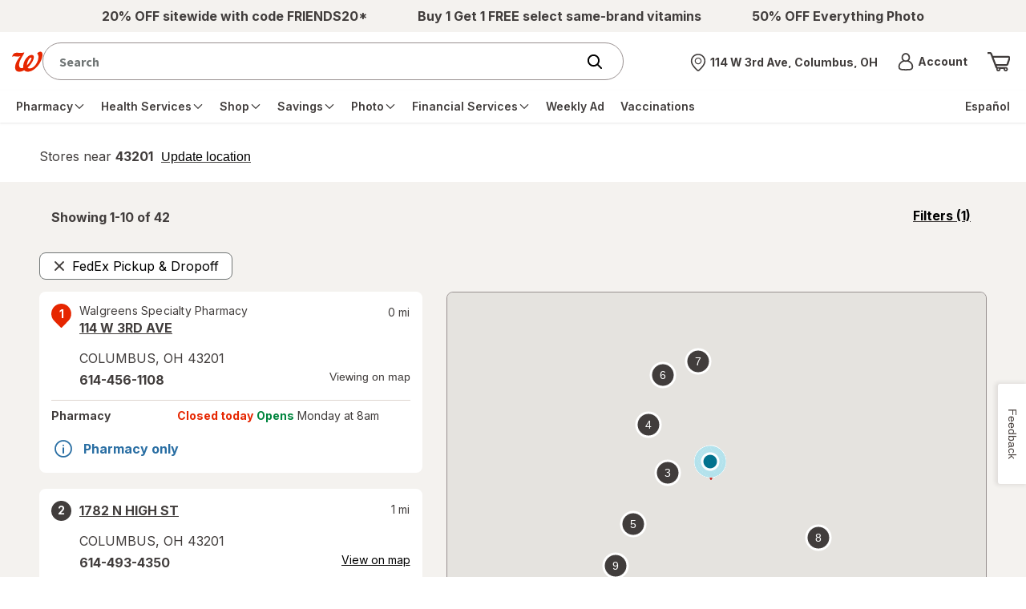

--- FILE ---
content_type: text/plain;charset=utf-8
request_url: https://www.walgreens.com/dthandler/rb_bf21859hft?type=js3&sn=v_4_srv_21_sn_8861744F5BF260339988FAE9C2572576_perc_100000_ol_0_mul_1_app-3Af4c2e99ce32f8b27_1_rcs-3Acss_1&svrid=21&flavor=post&vi=PPUPHJCKONWMQJMMSRPHESHOHFRHBQAT-0&modifiedSince=1769008055217&bp=3&app=f4c2e99ce32f8b27&crc=542504891&en=hu1jo3rs&end=1
body_size: 59
content:
OK(BF)|sn=v_4_srv_21_sn_8861744F5BF260339988FAE9C2572576_app-3Af4c2e99ce32f8b27_1_ol_0_perc_100000_mul_1_rcs-3Acss_1|name=ruxitagentjs|featureHash=ICA7NVfghqrux|buildNumber=10327251022105625|lastModification=1769008055217

--- FILE ---
content_type: text/javascript; charset=utf-8
request_url: https://app.link/_r?sdk=web2.86.5&branch_key=key_live_pey3WZF9pVXLZe480LsjSdjmErcjPrcf&callback=branch_callback__0
body_size: 71
content:
/**/ typeof branch_callback__0 === 'function' && branch_callback__0("1543841754298892864");